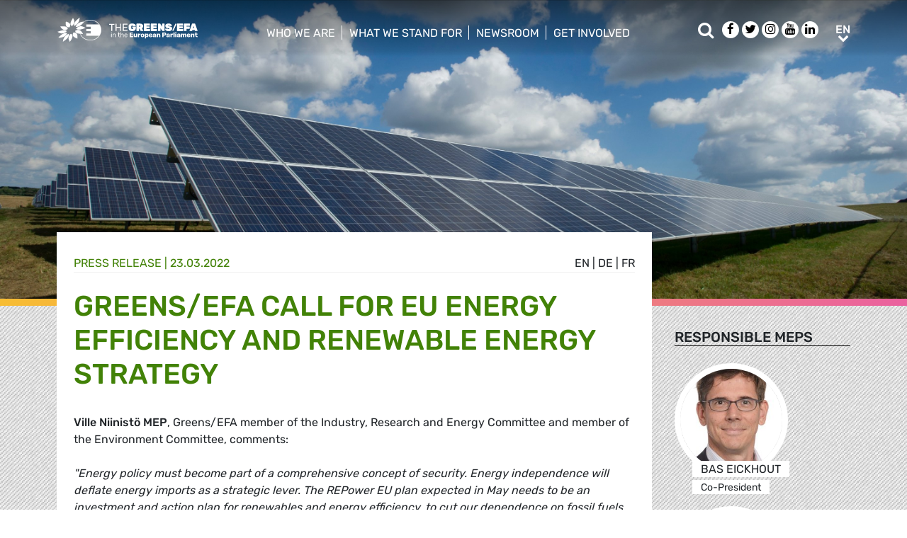

--- FILE ---
content_type: text/html; charset=UTF-8
request_url: https://www.greens-efa.eu/en/article/press/greens-efa-call-for-eu-energy-efficiency-and-renewable-energy-strategy
body_size: 7387
content:
<!DOCTYPE html>
<html lang="en">
<head>
<meta charset="UTF-8">
<meta name="viewport" content="width=device-width, initial-scale=1, shrink-to-fit=no">
<title>Greens/EFA call for EU energy efficiency and renewable energy strategy | Greens/EFA</title>
<base href="https://www.greens-efa.eu/">
<meta name="robots" content="index,follow">
<meta name="description" content="The European Commission published proposals on gas storage and gas prices.  For the Greens/EFA, the Commission&apos;s proposals for mandatory filling of gas storage facilities can only be a short-term, interim solution. They call on the Commission to present an emergency plan for the energy transition. Energy efficiency must come first.">
<meta name="generator" content="Contao Open Source CMS">
<!-- Bootstrap CSS -->
<!--<link href="/files/layout/plugins/bootstrap4/css/bootstrap.min.css" rel="stylesheet">-->
<script>var jslang='en'</script>
<link rel="stylesheet" href="assets/css/hamburgers.css,mmenu.css,bootstrap-datepicker3.min.css,font-awes...-cc11eb70.css">            <meta name="twitter:card" content="summary" /><meta name="twitter:site" content="@GreensEFA" /><meta name="twitter:title" content="Greens/EFA call for EU energy efficiency and renewable energy strategy"><meta name="twitter:description" content="The European Commission published proposals on gas storage and gas prices.  For the Greens/EFA, the Commission's proposals for mandatory filling of gas storage facilities can only be a short-term, interim solution. They call on the Commission to present an emergency plan for the energy transition. Energy efficiency must come first."><meta name="twitter:image" content="https://www.greens-efa.eu/files/assets/imgs/list/american-public-power-association-513dbrmj_5w-unsplash.jpg"><meta prefix="og: http://ogp.me/ns#" property="og:site_name" content="Greens/EFA" /><meta property="og:title" content="Greens/EFA call for EU energy efficiency and renewable energy strategy" /><meta property="og:type" content="article" /><meta property="og:description" content="The European Commission published proposals on gas storage and gas prices.  For the Greens/EFA, the Commission's proposals for mandatory filling of gas storage facilities can only be a short-term, interim solution. They call on the Commission to present an emergency plan for the energy transition. Energy efficiency must come first." /><meta property="og:image" content="https://www.greens-efa.eu/files/assets/imgs/list/american-public-power-association-513dbrmj_5w-unsplash.jpg" /><meta property="og:url" content="https://www.greens-efa.eu/en/article/press/greens-efa-call-for-eu-energy-efficiency-and-renewable-energy-strategy"><link rel="alternate" hreflang="en" href="https://www.greens-efa.eu/en/article/press/greens-efa-call-for-eu-energy-efficiency-and-renewable-energy-strategy">
<link rel="alternate" hreflang="x-default" href="https://www.greens-efa.eu/en/article/press/greens-efa-call-for-eu-energy-efficiency-and-renewable-energy-strategy">
<link rel="alternate" hreflang="de" href="https://www.greens-efa.eu/de/artikel/press/greens-efa-call-for-eu-energy-efficiency-and-renewable-energy-strategy">
<link rel="alternate" hreflang="fr" href="https://www.greens-efa.eu/fr/article/press/greens-efa-call-for-eu-energy-efficiency-and-renewable-energy-strategy">
<link rel="alternate" hreflang="es" href="https://www.greens-efa.eu/es/article/press/greens-efa-call-for-eu-energy-efficiency-and-renewable-energy-strategy">
<link rel="alternate" hreflang="it" href="https://www.greens-efa.eu/it/article/press/greens-efa-call-for-eu-energy-efficiency-and-renewable-energy-strategy">
<link rel="alternate" hreflang="pl" href="https://www.greens-efa.eu/pl/article/press/greens-efa-call-for-eu-energy-efficiency-and-renewable-energy-strategy">
<link rel="alternate" hreflang="hu" href="https://www.greens-efa.eu/hu/article/press/greens-efa-call-for-eu-energy-efficiency-and-renewable-energy-strategy">
<link rel="alternate" hreflang="cs" href="https://www.greens-efa.eu/cs/article/press/greens-efa-call-for-eu-energy-efficiency-and-renewable-energy-strategy">
<link rel="alternate" hreflang="ca" href="https://www.greens-efa.eu/ca/article/press/greens-efa-call-for-eu-energy-efficiency-and-renewable-energy-strategy">
<link rel="alternate" hreflang="bg" href="https://www.greens-efa.eu/bg/article/press/greens-efa-call-for-eu-energy-efficiency-and-renewable-energy-strategy">
<link rel="alternate" hreflang="ro" href="https://www.greens-efa.eu/ro/article/press/greens-efa-call-for-eu-energy-efficiency-and-renewable-energy-strategy">
<link rel="alternate" hreflang="lt" href="https://www.greens-efa.eu/lt/article/press/greens-efa-call-for-eu-energy-efficiency-and-renewable-energy-strategy">
<!-- Matomo -->
<!-- type="text/plain" data-cc-type="text/javascript" data-cc="2" -->
<script>var _paq=window._paq=window._paq||[];_paq.push(["setExcludedQueryParams",["source","link_id","can_id","email_referrer","email_subject","preview_id"]]);_paq.push(["disableCookies"]);_paq.push(['trackPageView']);_paq.push(['enableLinkTracking']);(function(){var u="//www.greens-efa.eu/piwik/";_paq.push(['setTrackerUrl',u+'matomo.php']);_paq.push(['setSiteId','1']);var d=document,g=d.createElement('script'),s=d.getElementsByTagName('script')[0];g.type='text/javascript';g.async=!0;g.src=u+'matomo.js';s.parentNode.insertBefore(g,s)})()</script>
<!-- End Matomo Code -->
</head>
<body id="top" itemscope itemtype="http://schema.org/WebPage">
<div id="wrapper">
<header id="header">
<div class="inside container">
<a id="logo" href="/en/" style="background-image: url(/files/layout/img/logo/greens_efa_en.svg);"><span class="sr-only">Greens/EFA Home</span></a>
<!-- Top Navi multilang--><div id="nav-top">
<!-- indexer::stop -->
<nav class="nav-menu">
<ul class="level_1">
<li class="submenu first drop-down"><a href="en/who-we-are" title="Who we are" class="submenu first drop-down" aria-haspopup="true" itemprop="url"><span itemprop="name">Who we are</span></a><button class="sr-only navtoggler"> show/hide sub menu</button>
<ul class="level_2">
<li class="first"><a href="en/who-we-are/our-group" title="Our Group" class="first" itemprop="url"><span itemprop="name">Our Group</span></a></li>
<li class=""><a href="en/who-we-are/our-meps" title="Who are the Greens/EFA MEPs?" itemprop="url"><span itemprop="name">Our MEPS</span></a></li>
<li class=""><a href="en/who-we-are/our-staff" title="The people behind Greens/EFA - Our Staff" itemprop="url"><span itemprop="name">Our staff</span></a></li>
<li class=""><a href="en/efa" title="EFA" itemprop="url"><span itemprop="name">EFA</span></a></li>
<li class="last"><a href="en/pirates" title="Pirates" class="last" itemprop="url"><span itemprop="name">Pirates</span></a></li>
</ul>
</li>
<li class="submenu drop-down"><a href="en/what-we-stand-for" title="What we stand for" class="submenu drop-down" aria-haspopup="true" itemprop="url"><span itemprop="name">What we stand for</span></a><button class="sr-only navtoggler"> show/hide sub menu</button>
<ul class="level_2">
<li class="first"><a href="en/what-we-stand-for/our-vision" title="Our Vision" class="first" itemprop="url"><span itemprop="name">Our vision</span></a></li>
<li class=""><a href="en/what-we-stand-for/our-publications" title="Our policy proposals and publications" itemprop="url"><span itemprop="name">Our publications</span></a></li>
<li class=""><a href="en/what-we-stand-for/our-transparency" title="Our transparency" itemprop="url"><span itemprop="name">Our transparency</span></a></li>
<li class="last"><a href="https://greens-2024.eu/topics/" title="What do the Greens/EFA in the European Parliament do for me? Our achievements." class="last" target="_blank" rel="noreferrer noopener" itemprop="url"><span itemprop="name">Our achievements</span></a></li>
</ul>
</li>
<li class="submenu drop-down"><a href="en/newsroom" title="Newsroom" class="submenu drop-down" aria-haspopup="true" itemprop="url"><span itemprop="name">Newsroom</span></a><button class="sr-only navtoggler"> show/hide sub menu</button>
<ul class="level_2">
<li class="first"><a href="en/who-we-are/press-contacts" title="Press Contacts" class="first" itemprop="url"><span itemprop="name">Press contacts</span></a></li>
<li class=""><a href="en/newsroom/press-releases" title="Press releases" itemprop="url"><span itemprop="name">Press releases</span></a></li>
<li class=""><a href="en/newsroom/opinions" title="Green opinion blog" itemprop="url"><span itemprop="name">Opinions</span></a></li>
<li class=""><a href="en/newsroom/videos" title="Videos, live streams and webinars" itemprop="url"><span itemprop="name">Videos</span></a></li>
<li class=""><a href="en/newsroom/press-subscription" title="Press subscription" itemprop="url"><span itemprop="name">Press subscription</span></a></li>
<li class="last"><a href="en/newsroom/climate-activist-blogs" title="Fridays for Future updates" class="last" itemprop="url"><span itemprop="name">Climate activist blogs</span></a></li>
</ul>
</li>
<li class="submenu last drop-down"><a href="en/get-involved" title="Get involved" class="submenu last drop-down" aria-haspopup="true" itemprop="url"><span itemprop="name">Get involved</span></a><button class="sr-only navtoggler"> show/hide sub menu</button>
<ul class="level_2">
<li class="first"><a href="https://act.greens-efa.eu/" title="Take action " class="first" itemprop="url"><span itemprop="name">Take action </span></a></li>
<li class=""><a href="en/get-involved/subscribe" title="Stay up to date" itemprop="url"><span itemprop="name">Subscribe</span></a></li>
<li class=""><a href="en/get-involved/our-events" title="Events" itemprop="url"><span itemprop="name">Our events</span></a></li>
<li class=""><a href="en/get-involved/work-with-us" title="Work with us" itemprop="url"><span itemprop="name">Work with us</span></a></li>
<li class=""><a href="en/get-involved/contact-us" title="Contact us" itemprop="url"><span itemprop="name">Contact us</span></a></li>
<li class="last"><a href="en/get-involved/call-for-tenders" title="Call for tenders" class="last" itemprop="url"><span itemprop="name">Call for tenders</span></a></li>
</ul>
</li>
</ul>
</nav>
<!-- indexer::continue -->
</div>
<div id="nav-top-right">
<div id="nav-icons" class="d-none d-sm-block">
<a href="/en/search"><span class="sr-only">Search</span><i class="fa fa-search fa-md pr-2 pr-lg-1 pr-xl-2" aria-hidden="true"></i></a>
<a href="https://www.facebook.com/greensefa" target="_blank"><span class="sr-only">Facebook</span><i class="fa fa-facebook fa-md fa-rounded" aria-hidden="true"></i></a>
<a href="https://twitter.com/GreensEFA" target="_blank"><span class="sr-only">Twitter</span><i class="fa fa-twitter fa-md fa-rounded" aria-hidden="true"></i></a>
<a href="https://www.instagram.com/greensefa/" target="_blank"><span class="sr-only">Instagram</span><i class="fa fa-instagram fa-md fa-rounded" aria-hidden="true"></i></a>
<a href="https://www.youtube.com/channel/UC9emZ4AlBYk7tp5zeYfjRfg" target="_blank"><span class="sr-only">Youtube</span><i class="fa fa-youtube fa-md fa-rounded" aria-hidden="true"></i></a>
<a href="https://www.linkedin.com/company/the-greens-efa-in-the-european-parliament/" target="_blank"><span class="sr-only">LinkedIn</span><i class="fa fa-linkedin fa-md fa-rounded" aria-hidden="true"></i></a>
<!--<i class="fa fa-plus fa-md fa-bordered fa-pos-fix"></i>-->
</div>
<!-- Langswitcher--><div id="nav-lang" class="pl-3"><div class="inner">
<span class="cur" aria-hidden="true">en</span>
<a class="sr-only" href="javascript:$('.mod_changelanguage').toggle();">en</a>
<!-- indexer::stop -->
<nav class="mod_changelanguage block">
<ul class="level_1">
<li class="lang-en active"><strong class="lang-en active" itemprop="name">EN</strong></li>
<li class="lang-de"><a href="https://www.greens-efa.eu/de/artikel/press/greens-efa-call-for-eu-energy-efficiency-and-renewable-energy-strategy" title="Artikel" class="lang-de" hreflang="de" aria-label="Go to current page in German" itemprop="url"><span itemprop="name">DE</span></a></li>
<li class="lang-fr"><a href="https://www.greens-efa.eu/fr/article/press/greens-efa-call-for-eu-energy-efficiency-and-renewable-energy-strategy" title="Article" class="lang-fr" hreflang="fr" aria-label="Go to current page in French" itemprop="url"><span itemprop="name">FR</span></a></li>
<li class="lang-es"><a href="https://www.greens-efa.eu/es/article/press/greens-efa-call-for-eu-energy-efficiency-and-renewable-energy-strategy" title="Article" class="lang-es" hreflang="es" aria-label="Go to current page in Spanish" itemprop="url"><span itemprop="name">ES</span></a></li>
<li class="lang-it"><a href="https://www.greens-efa.eu/it/article/press/greens-efa-call-for-eu-energy-efficiency-and-renewable-energy-strategy" title="Article" class="lang-it" hreflang="it" aria-label="Go to current page in Italian" itemprop="url"><span itemprop="name">IT</span></a></li>
<li class="lang-pl"><a href="https://www.greens-efa.eu/pl/article/press/greens-efa-call-for-eu-energy-efficiency-and-renewable-energy-strategy" title="Article" class="lang-pl" hreflang="pl" aria-label="Go to current page in Polish" itemprop="url"><span itemprop="name">PL</span></a></li>
<li class="lang-hu"><a href="https://www.greens-efa.eu/hu/article/press/greens-efa-call-for-eu-energy-efficiency-and-renewable-energy-strategy" title="Article" class="lang-hu" hreflang="hu" aria-label="Go to current page in Hungarian" itemprop="url"><span itemprop="name">HU</span></a></li>
<li class="lang-cs"><a href="https://www.greens-efa.eu/cs/article/press/greens-efa-call-for-eu-energy-efficiency-and-renewable-energy-strategy" title="Article" class="lang-cs" hreflang="cs" aria-label="Go to current page in Czech" itemprop="url"><span itemprop="name">CS</span></a></li>
<li class="lang-ca"><a href="https://www.greens-efa.eu/ca/article/press/greens-efa-call-for-eu-energy-efficiency-and-renewable-energy-strategy" title="Article" class="lang-ca" hreflang="ca" aria-label="Go to current page in Catalan" itemprop="url"><span itemprop="name">CA</span></a></li>
<li class="lang-bg"><a href="https://www.greens-efa.eu/bg/article/press/greens-efa-call-for-eu-energy-efficiency-and-renewable-energy-strategy" title="Article" class="lang-bg" hreflang="bg" aria-label="Go to current page in Bulgarian" itemprop="url"><span itemprop="name">BG</span></a></li>
<li class="lang-ro"><a href="https://www.greens-efa.eu/ro/article/press/greens-efa-call-for-eu-energy-efficiency-and-renewable-energy-strategy" title="Article" class="lang-ro" hreflang="ro" aria-label="Go to current page in Romanian" itemprop="url"><span itemprop="name">RO</span></a></li>
<li class="lang-lt"><a href="https://www.greens-efa.eu/lt/article/press/greens-efa-call-for-eu-energy-efficiency-and-renewable-energy-strategy" title="Article" class="lang-lt" hreflang="lt" aria-label="Go to current page in Lithuanian" itemprop="url"><span itemprop="name">LT</span></a></li>
</ul>
</nav>
<!-- indexer::continue --></div></div>
</div>
<div id="nav-mobile">
<div id="nav-mobile-btn" class="hamburger hamburger--collapse" data-type="button">
<div class="hamburger-box">
<div class="hamburger-inner"></div>
</div>
</div>
</div>
</div>
</header>
<div id="container">
<main id="main">
<div class="inside">
<div class="mod_article block" id="article-28">
<!-- indexer::stop -->
<div class="syndication">
<a href="en/article/press/greens-efa-call-for-eu-energy-efficiency-and-renewable-energy-strategy?pdf=28" class="pdf" title="Save article as PDF" data-skip-search-index><img src="assets/contao/images/pdf.svg" width="18" height="18" alt=""></a>
</div>
<!-- indexer::continue -->
<div class="my-image-bg w-100" style="padding-bottom: 33%; background-size:cover; background-position: center; background-image: url(files/assets/imgs/jumbo/american-public-power-association-513dbrmj_5w-unsplash.jpg);"></div>
<!--
<figure class="item-figure"><img src="files/assets/imgs/jumbo/american-public-power-association-513dbrmj_5w-unsplash.jpg" ></figure>
-->
<div class="spacer bg-rainbow"></div>
<section class="my-article-reader bg-dots " itemscope itemtype="http://schema.org/Article">
<div style="display:none"></div>
<div class="container " >
<div class="row no-gutters">
<div class="col-lg-9 py-3 g-pr">
<div class="bg-white p-3 g-pr article-content pt-4" style="top: -10vw;">
<div class="g-uc float-right">                                                <a href="en/article/press/greens-efa-call-for-eu-energy-efficiency-and-renewable-energy-strategy">en</a> |                                                                    <a href="de/artikel/press/greens-efa-call-for-eu-energy-efficiency-and-renewable-energy-strategy">de</a> |                                                                    <a href="fr/article/press/greens-efa-call-for-eu-energy-efficiency-and-renewable-energy-strategy">fr</a>                     </div><div style="display:none">string(2) "78"
</div>
<div class="g-uc text-my-green-2 bb" data-doc-type="1">
<a href="en/newsroom/press-releases" class="lnk">Press release</a>
| <time>23.03.2022</time></div>
<h1 class="text-my-green-2 py-3 g-hy" itemprop="name">Greens/EFA call for EU energy efficiency and renewable energy strategy</h1>
<div class="text"><p><strong>Ville Niinist&ouml; MEP</strong>, Greens/EFA member of the Industry, Research and Energy Committee and member of the Environment Committee, comments:<br />
&nbsp;<br />
<em>&quot;Energy policy must become part of a comprehensive concept of security. Energy independence will deflate energy imports as a strategic lever. The REPower EU plan expected in May needs to be an investment and action plan for renewables and energy efficiency, to cut our dependence on fossil fuels.. The benefits of focusing on energy efficiency measures and expansion of renewables are clear both in terms of energy independence, security and climate.<br />
&nbsp;<br />
&ldquo;A tax on extra profits of &nbsp;multinational fossil fuel companies can prevent multinationals from profiting from Putin&#39;s war in Ukraine and raking in billions at the expense of those who are hit hardest by high energy prices. This money should be used to support vulnerable households.&quot;</em><br />
&nbsp;<br />
<strong>Bas Eickhout MEP</strong>, Vice-chair of the Environment, Public Health and Food Safety committee, comments:<br />
&nbsp;<br />
<em>&quot;It&rsquo;s time to take the leverage of our energy supplies out of the hands of the Russian President. Dependence on fossil imports makes us vulnerable and open to blackmail. The Commission&#39;s proposals for mandatory filling of gas storage facilities can only be a short-term, interim solution. We call on the Commission to present an emergency plan for the energy transition. Energy efficiency must come first. For every added percent of energy efficiency we can cut Russian gas imports by 4% percent. For this, the Commission must speed up its approval procedures for subsidies for energy efficiency measures and the expansion of renewable energies.&rdquo;</em><br />
&nbsp;<br />
<strong>More</strong>:<br />
Watch the plenary debate <a href="https://www.europarl.europa.eu/plenary/en/home.html?link_id=1&amp;can_id=46c2a6e5a2f91cefd22c27b81f794924&amp;source=email-greensefa-call-for-eu-energy-efficiency-and-renewable-energy-strategy&amp;email_referrer=email_1486906&amp;email_subject=greensefa-call-for-eu-energy-efficiency-and-renewable-energy-strategy">&quot;The EU&#39;s energy - Common European action for more affordable, secure and sustainable energy&quot;</a> live tomorrow (Thursday 24 March) from 9am, with speeches by Ville Niinist&ouml;.</p></div>
</div>
<div class="bg-white p-3 mt-3 g-pr noprint" style="top: -10vw;">
<h4 class="g-uc text-center">Recommended</h4>
<div class="my-block-latest maxh">
<div class="row">
<div class="col-xl-3 col-sm-6 ">
<div class="article-box article   text-my-green-2" data-target="_self" data-href="en/article/press/frozen-russian-funds-essential-to-support-ukraine">
<div class="g-uc mt-2 g-hy h4">
Press release                </div>
<div class="my-text-in-img">
<div class="g-img-cap">European External Action Service (https://www.flickr.com/photos/eeas/32978511020)</div>            <img class="g-img" src="assets/images/c/council-54ab3f1f.jpg" alt="European Council"  />
<div class="text">
<div class="headline bg-bar bg-bar-tiny bg-bar-white text-black">
<h3><a target="_self" href="en/article/press/frozen-russian-funds-essential-to-support-ukraine">Frozen Russian funds essential to support Ukraine</a></h3>
</div>
<div class="date bg-bar bg-bar-tiny bg-bar-white text-black"><span>18.12.2025</span></div>
</div>
</div>
</div>
</div>
<div class="col-xl-3 col-sm-6 ">
<div class="article-box article   text-my-green-2" data-target="_self" data-href="en/article/press/russian-gas-phase-out-repowereu-parliament-and-councils-deal-to-end-russian-energy-weaponization">
<div class="g-uc mt-2 g-hy h4">
Press release                </div>
<div class="my-text-in-img">
<div class="g-img-cap">vitali-adutskevich-unsplash</div>            <img class="g-img" src="assets/images/8/vitali-adutskevich-qogwmweh-_c-unsplash-2647987b.jpg" alt="Russian gas"  />
<div class="text">
<div class="headline bg-bar bg-bar-tiny bg-bar-white text-black">
<h3><a target="_self" href="en/article/press/russian-gas-phase-out-repowereu-parliament-and-councils-deal-to-end-russian-energy-weaponization">Russian gas phase-out/RePowerEU: Parliament and Counci…</a></h3>
</div>
<div class="date bg-bar bg-bar-tiny bg-bar-white text-black"><span>03.12.2025</span></div>
</div>
</div>
</div>
</div>
<div class="col-xl-3 col-sm-6 ">
<div class="article-box article   text-my-green-2" data-target="_self" data-href="en/article/news/plenary-flash-greens-efa-priorities-20-to-23-october">
<div class="g-uc mt-2 g-hy h4">
News                </div>
<div class="my-text-in-img">
<div class="g-img-cap">pexel</div>            <img class="g-img" src="assets/images/8/pexels-jcmotive-237270259-17800879-50f7511c.jpg" alt="Strasbourg EP"  />
<div class="text">
<div class="headline bg-bar bg-bar-tiny bg-bar-white text-black">
<h3><a target="_self" href="en/article/news/plenary-flash-greens-efa-priorities-20-to-23-october">PLENARY FLASH:  Greens/EFA Priorities 20 to 23 October</a></h3>
</div>
<div class="date bg-bar bg-bar-tiny bg-bar-white text-black"><span>20.10.2025</span></div>
</div>
</div>
</div>
</div>
<div class="col-xl-3 col-sm-6 ">
<div class="article-box article   text-my-green-2" data-target="_self" data-href="en/article/press/russian-energy-imports">
<div class="g-uc mt-2 g-hy h4">
Press release                </div>
<div class="my-text-in-img">
<div class="g-img-cap">Bob Millar</div>            <img class="g-img" src="assets/images/3/bob-milliar-ig506xhu2ta-unsplash-67eee57e.jpg" alt="Gas pipeline"  />
<div class="text">
<div class="headline bg-bar bg-bar-tiny bg-bar-white text-black">
<h3><a target="_self" href="en/article/press/russian-energy-imports">Russian energy imports</a></h3>
</div>
<div class="date bg-bar bg-bar-tiny bg-bar-white text-black"><span>16.10.2025</span></div>
</div>
</div>
</div>
</div>
</div>
</div>
</div>
</div>
<div class="col-lg-3 g-pr">
<div class="pt-lg-4 pl-xl-5 pl-lg-4 pt-2 pl-2 g-pr">
<div class="mb-5">
<h4 class="h5 g-uc bb-black mb-3">Responsible MEPs</h4>
<div data-prio="0" class="item   person g-pr mb-2" data-tags=",NLD,303,6,391,2,391,4,438,509,4,438,512,5,438,493,5,438,485," data-modal="true" data-href="en/person/eickhout-bas?lb" itemprop="contributor" itemscope itemtype="http://schema.org/Person">
<div style="display:none" data-dbg></div>
<div class="img pr-4" style="width:210px;">
<a href="en/person/eickhout-bas"><img alt="Bas Eickhout" title="Bas Eickhout" class="g-img my-img-circled my-img-circled-lg" src="assets/images/f/bas_eickhout-5b428179.jpg" /></a>
</div>
<div class="text pl-3">
<!--<div class="title bg-bar bg-bar-white" style="width: 210px; margin-top: -22px;">-->
<div class="title bg-bar bg-bar-white" style="width: 210px; margin-top: -22px;">
<div class="g-uc person-name" itemprop="name">Bas Eickhout</div>
<div class="person-title fs-2 active" data-title-key="ms-6-391">Co-President</div>
</div>
</div>
</div>
<div data-prio="0" class="item   person g-pr mb-2" data-tags=",FIN,328,6,586,4,438,514,4,422,523,4,393,516,5,438,482,5,388,486,5,438,714," data-modal="true" data-href="en/person/niinistö-ville?lb" itemprop="contributor" itemscope itemtype="http://schema.org/Person">
<div style="display:none" data-dbg></div>
<div class="img pr-4" style="width:210px;">
<a href="en/person/niinistö-ville"><img alt="Ville Niinistö" title="Ville Niinistö" class="g-img my-img-circled my-img-circled-lg" src="assets/images/7/ville_niinist__-e6b6772d.jpg" /></a>
</div>
<div class="text pl-3">
<!--<div class="title bg-bar bg-bar-white" style="width: 210px; margin-top: -22px;">-->
<div class="title bg-bar bg-bar-white" style="width: 210px; margin-top: -22px;">
<div class="g-uc person-name" itemprop="name">Ville Niinistö</div>
<div class="person-title fs-2 active" data-title-key="ms-6-586">Member</div>
</div>
</div>
</div>
</div>
<div class="mb-5" itemprop="author">
<h4 class="h5 g-uc bb-black mb-3">Contact person</h4>
<div data-prio="0" class="item   person g-pr mb-2" data-tags=",,497,6,760," data-modal="true" data-href="en/person/hellstrom-helena?lb" itemprop="author" itemscope itemtype="http://schema.org/Person">
<div style="display:none" data-dbg></div>
<div class="img pr-4" style="width:210px;">
<a href="en/person/hellstrom-helena"><img alt="Helena Hellstrom" title="Helena Hellstrom" class="g-img my-img-circled my-img-circled-lg" src="assets/images/7/helena_hellstrom_1-3f6b8f49.jpg" /></a>
</div>
<div class="text pl-3">
<!--<div class="title bg-bar bg-bar-white" style="width: 210px; margin-top: -22px;">-->
<div class="title bg-bar bg-bar-white" style="width: 210px; margin-top: -22px;">
<div class="g-uc person-name" itemprop="name">Helena Hellstrom</div>
<div class="person-title fs-2 active" data-title-key="ms-6-760">Harassment Prevention and Response Officer</div>
</div>
</div>
</div>
</div>
<div class="noprint mb-3">
<h4 class="h5 g-uc bb-black mb-3">Please share<i class="fa fa-share-alt ml-1"></i></h4>
<div class="shariff" data-button-style="icon" data-title="Greens/EFA call for EU energy efficiency and renewable energy strategy" data-url="https://www.greens-efa.eu/en/article/press/greens-efa-call-for-eu-energy-efficiency-and-renewable-energy-strategy" data-services="facebook twitter addthis"></div>
<div class="addthis_inline_share_toolbox mb" data-title="Greens/EFA call for EU energy efficiency and renewable energy strategy" data-description="The European Commission published proposals on gas storage and gas prices.  For the Greens/EFA, the Commission's proposals for mandatory filling of gas storage facilities can only be a short-term, interim solution. They call on the Commission to present an emergency plan for the energy transition. Energy efficiency must come first." data-url="https://www.greens-efa.eu/en/article/press/greens-efa-call-for-eu-energy-efficiency-and-renewable-energy-strategy"></div>
<div class="px-2">
<div class="row no-gutters mb-2 ">
<div class="col-4 text-center"><a href="javascript:void(0);" onclick="$('.shariff .facebook a').trigger('click');" class="btn-img"><img src="files/icons/facebook.svg" alt="Facebook"></a></div>
<div class="col-4 text-center"><a href="javascript:void(0);" onclick="$('.shariff .twitter a').trigger('click');" class="btn-img"><img src="files/icons/twitter.svg" alt="Twitter"></a></div>
<div class="col-4 text-center"><a href="javascript:void(0);" onclick="$('.shariff .addthis a').trigger('click');" class="btn-img"><img src="files/icons/plus.svg" alt="More"></a></div>
</div>
<div class="row no-gutters ">
<div class="col-4 text-center"><a href="&#109;&#97;&#105;&#108;&#116;&#111;&#58;?body=https://www.greens-efa.eu/en/article/press/greens-efa-call-for-eu-energy-efficiency-and-renewable-energy-strategy" class="btn-img"><img src="files/icons/mail.svg" alt="Mail"><span class="label">E-Mail</span></a></div>
<div class="col-4 text-center"><a href="javascript:window.print();" class="btn-img"><img src="files/icons/print.svg" alt="Print"><span class="label">Print</span></a></div>
<div class="col-4 text-center"><a href="javascript:void(0);" onclick="location.href='https://www.greens-efa.eu/en/article/press/greens-efa-call-for-eu-energy-efficiency-and-renewable-energy-strategy?pdf=28';return false;" data-href="javascript:$('.pdfs').toggle();" class="btn-img"><img src="files/icons/pdf.svg" alt="PDF"><span class="label">Save PDF</span></a></div>
</div>
</div>
</div>
</div>
</div>
</div>
</section>
</div>
</div>
</main>
</div>
<footer id="footer">
<div class="spacer bg-rainbow"></div>
<div class="inside container py-4">
<div class="px-4">
<!-- Top Footer multilang--><div id="nav-footer">
<!-- indexer::stop -->
<nav class="mod_navigation block">
<a href="en/article/press/greens-efa-call-for-eu-energy-efficiency-and-renewable-energy-strategy#skipNavigation3" class="invisible">Skip navigation</a>
<ul class="level_1">
<li class="submenu"><a href="en/who-we-are" title="Who we are" class="submenu"  itemprop="url"><span itemprop="name">Who we are</span></a>
<ul class="level_2">
<li class="first"><a href="en/who-we-are/our-group" title="Our Group" class="first" itemprop="url"><span itemprop="name">Our Group</span></a></li>
<li class=""><a href="en/who-we-are/our-co-presidents" title="Greens/EFA Co-Presidents Ska Keller and Philippe Lamberts" itemprop="url"><span itemprop="name">Our Co-Presidents</span></a></li>
<li class=""><a href="en/who-we-are/our-meps" title="Who are the Greens/EFA MEPs?" itemprop="url"><span itemprop="name">Our MEPS</span></a></li>
<li class=""><a href="en/who-we-are/our-staff" title="The people behind Greens/EFA - Our Staff" itemprop="url"><span itemprop="name">Our staff</span></a></li>
<li class=""><a href="en/efa" title="EFA" itemprop="url"><span itemprop="name">EFA</span></a></li>
<li class=""><a href="en/pirates" title="Pirates" itemprop="url"><span itemprop="name">Pirates</span></a></li>
<li class=""><a href="en/who-we-are/our-partners" title="Our green partners" itemprop="url"><span itemprop="name">Our partners</span></a></li>
<li class=""><a href="en/who-we-are/press-contacts" title="Press Contacts" itemprop="url"><span itemprop="name">Press contacts</span></a></li>
<li class=""><a href="en/who-we-are/our-statutes" title="Our statutes" itemprop="url"><span itemprop="name">Our statutes</span></a></li>
<li class="last"><a href="en/contact" title="Contact form" class="last" itemprop="url"><span itemprop="name">Contact us</span></a></li>
</ul>
</li>
<li class="submenu"><a href="en/what-we-stand-for" title="What we stand for" class="submenu"  itemprop="url"><span itemprop="name">What we stand for</span></a>
<ul class="level_2">
<li class="first"><a href="en/what-we-stand-for/our-vision" title="Our Vision" class="first" itemprop="url"><span itemprop="name">Our vision</span></a></li>
<li class=""><a href="en/what-we-stand-for/our-publications" title="Our policy proposals and publications" itemprop="url"><span itemprop="name">Our publications</span></a></li>
<li class=""><a href="en/what-we-stand-for/our-transparency" title="Our transparency" itemprop="url"><span itemprop="name">Our transparency</span></a></li>
<li class=""><a href="https://greens-2024.eu/topics/" title="What do the Greens/EFA in the European Parliament do for me? Our achievements." target="_blank" rel="noreferrer noopener" itemprop="url"><span itemprop="name">Our achievements</span></a></li>
<li class="last"><a href="en/anti-harassment" title="Our anti-harassment policies" class="last" itemprop="url"><span itemprop="name">Our anti-harassment policies</span></a></li>
</ul>
</li>
<li class="submenu"><a href="en/newsroom" title="Newsroom" class="submenu"  itemprop="url"><span itemprop="name">Newsroom</span></a>
<ul class="level_2">
<li class="first"><a href="en/who-we-are/press-contacts" title="Press Contacts" class="first" itemprop="url"><span itemprop="name">Press contacts</span></a></li>
<li class=""><a href="en/newsroom/press-releases" title="Press releases" itemprop="url"><span itemprop="name">Press releases</span></a></li>
<li class=""><a href="en/newsroom/opinions" title="Green opinion blog" itemprop="url"><span itemprop="name">Opinions</span></a></li>
<li class=""><a href="en/newsroom/videos" title="Videos, live streams and webinars" itemprop="url"><span itemprop="name">Videos</span></a></li>
<li class=""><a href="en/newsroom/press-subscription" title="Press subscription" itemprop="url"><span itemprop="name">Press subscription</span></a></li>
<li class=""><a href="en/newsroom/visual-identity" title="Visual identity" itemprop="url"><span itemprop="name">Visual identity</span></a></li>
<li class=""><a href="en/newsroom/plenary-udpates" title="Updates from the plenary" itemprop="url"><span itemprop="name">Plenary udpates</span></a></li>
<li class="last"><a href="en/newsroom/climate-activist-blogs" title="Fridays for Future updates" class="last" itemprop="url"><span itemprop="name">Climate activist blogs</span></a></li>
</ul>
</li>
<li class="submenu"><a href="en/get-involved" title="Get involved" class="submenu"  itemprop="url"><span itemprop="name">Get involved</span></a>
<ul class="level_2">
<li class="first"><a href="https://act.greens-efa.eu/" title="Take action " class="first" itemprop="url"><span itemprop="name">Take action </span></a></li>
<li class=""><a href="en/get-involved/subscribe" title="Stay up to date" itemprop="url"><span itemprop="name">Subscribe</span></a></li>
<li class=""><a href="en/get-involved/our-events" title="Events" itemprop="url"><span itemprop="name">Our events</span></a></li>
<li class=""><a href="en/get-involved/follow-us" title="Follow us on social media" itemprop="url"><span itemprop="name">Follow us</span></a></li>
<li class=""><a href="en/get-involved/work-with-us" title="Work with us" itemprop="url"><span itemprop="name">Work with us</span></a></li>
<li class=""><a href="en/get-involved/contact-us" title="Contact us" itemprop="url"><span itemprop="name">Contact us</span></a></li>
<li class="last"><a href="en/get-involved/call-for-tenders" title="Call for tenders" class="last" itemprop="url"><span itemprop="name">Call for tenders</span></a></li>
</ul>
</li>
</ul>
<span id="skipNavigation3" class="invisible"></span>
</nav>
<!-- indexer::continue -->
</div>
<hr>
<!-- d3b2bbd9-00c0-46cb-904d-377b147ebd28 -->
<button type="button" class="btn btn-rainbow g-uc" id="btn-footer-subscribe" data-toggle="modal" data-target="#defaultCrmForm">Subscribe</button>
<div class="metaNav">
<hr>
<a href="en/disclaimer" class="text-my-grey-1 fs-2">Disclaimer</a> <span class="text-my-grey-1 fs-2">|</span> <a href="en/privacy-policy" class="text-my-grey-1 fs-2">Privacy policy</a> <span class="text-my-grey-1 fs-2">|</span> <a id="zedwcookiepopup_show" href="#" class="text-my-grey-1 fs-2">Cookie Settings</a> <span class="text-my-grey-1 fs-2">|</span> <a href="en/sitemap" class="text-my-grey-1 fs-2">Sitemap</a>
</div>
</div>
</div>
</footer>
</div>
<img src="/_contao/check_cookies" width="1" height="1" class="invisible" alt aria-hidden="true" onload="this.parentNode.removeChild(this)"><script src="/_contao/request_token_script" async></script>
<script>var defaultFormContent="<link href='https:\/\/actionnetwork.org\/css\/style-embed-whitelabel-v3.css' rel='stylesheet' type='text\/css' \/><script data-cc-context=\"simpleblock\" data-cc-domain=\"actionnetwork.org\" data-cc-src='https:\/\/actionnetwork.org\/widgets\/v4\/form\/stay-informed-26?format=js&source=gg_website'><\/script><div id='can-form-area-stay-informed-26' style='width: 100%'><!-- this div is the target for our HTML insertion --><\/div>"</script>
<script src="/files/layout/plugins/jquery/jquery-3.5.1.min.js"></script>
<script src="/files/layout/plugins/bootstrap4/js/bootstrap.bundle.min.js"></script>
<script src="/files/layout/plugins/js.cookie.js"></script>
<!--<script src="/files/layout/plugins/mmenu/jquery.mmenu.js"></script>-->
<script src="/files/layout/plugins/mmenu-js/dist/mmenu.js"></script>
<!--<script src="system/modules/zedwcookie/assets/zedwcookie.js"></script>-->
<script src="/files/layout/plugins/shariff/shariff.min.js"></script>
<script src="/files/layout/plugins/datepicker/js/bootstrap-datepicker.min.js"></script>
<script src="/files/layout/plugins/slick/slick.min.js"></script>
<script src="/files/layout/js/detectmobilebrowser.js"></script>
<script src="/files/layout/plugins/timespace/jquery.timespace.js"></script>
<script src="/files/layout/js/conference.js?6"></script>
<script src="/files/layout/js/app.js?6"></script>
<script src="system/modules/greenscookie/assets/greenscookie.js?7"></script>
</body>
</html>